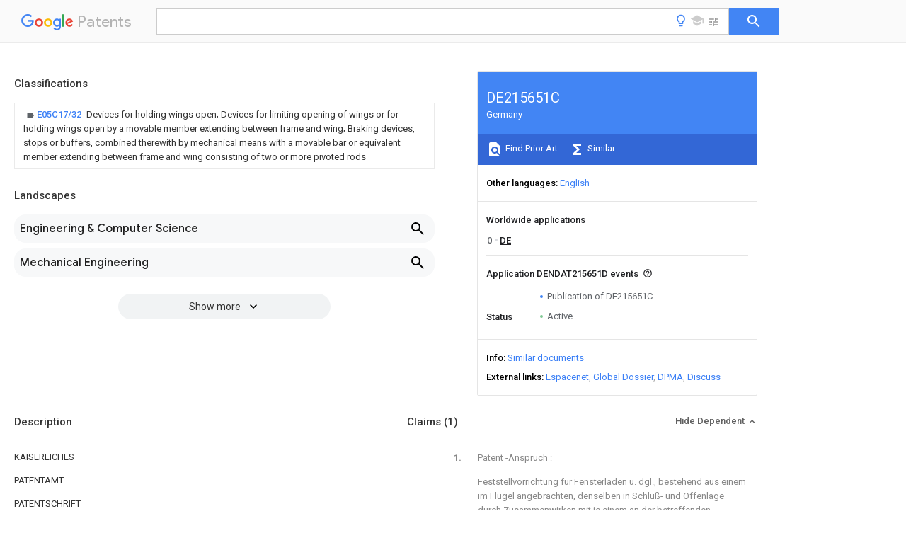

--- FILE ---
content_type: text/html
request_url: https://patents.google.com/patent/DE215651C/de
body_size: 8656
content:
<!DOCTYPE html>
<html lang="en">
  <head>
    <title>DE215651C -  - Google Patents</title>

    <meta name="viewport" content="width=device-width, initial-scale=1">
    <meta charset="UTF-8">
    <meta name="referrer" content="origin-when-crossorigin">
    <link rel="canonical" href="https://patents.google.com/patent/DE215651C/de">
    
    <meta name="DC.type" content="patent">
    <meta name="DC.title" content="">
    <meta name="DC.date" content="" scheme="dateSubmitted">
    <meta name="DC.description" content="">
    <meta name="citation_patent_application_number" content="DE:NDAT215651D">
    <meta name="citation_patent_number" content="DE:215651:C">
    <meta name="DC.date" content="" scheme="issue">
    <link rel="stylesheet" href="https://fonts.googleapis.com/css?family=Roboto:400,400italic,500,500italic,700">
    <link rel="stylesheet" href="https://fonts.googleapis.com/css?family=Product+Sans">
    <link rel="stylesheet" href="https://fonts.googleapis.com/css2?family=Google+Sans:wght@400;500;700">

    <style>
      
      #gb { top: 15px; left: auto; right: 0; width: auto; min-width: 135px !important; }   
      body { transition: none; }
    </style>
    <script></script>

    <script>
      window.version = 'patent-search.search_20250707_RC00';

      function sendFeedback() {
        userfeedback.api.startFeedback({
          'productId': '713680',
          'bucket': 'patent-search-web',
          'productVersion': window.version,
        });
      }

      window.experiments = {};
      window.experiments.patentCountries = "ae,ag,al,am,ao,ap,ar,at,au,aw,az,ba,bb,bd,be,bf,bg,bh,bj,bn,bo,br,bw,bx,by,bz,ca,cf,cg,ch,ci,cl,cm,cn,co,cr,cs,cu,cy,cz,dd,de,dj,dk,dm,do,dz,ea,ec,ee,eg,em,ep,es,fi,fr,ga,gb,gc,gd,ge,gh,gm,gn,gq,gr,gt,gw,hk,hn,hr,hu,ib,id,ie,il,in,ir,is,it,jo,jp,ke,kg,kh,km,kn,kp,kr,kw,kz,la,lc,li,lk,lr,ls,lt,lu,lv,ly,ma,mc,md,me,mg,mk,ml,mn,mo,mr,mt,mw,mx,my,mz,na,ne,ng,ni,nl,no,nz,oa,om,pa,pe,pg,ph,pl,pt,py,qa,ro,rs,ru,rw,sa,sc,sd,se,sg,si,sk,sl,sm,sn,st,su,sv,sy,sz,td,tg,th,tj,tm,tn,tr,tt,tw,tz,ua,ug,us,uy,uz,vc,ve,vn,wo,yu,za,zm,zw";
      
      
      window.experiments.keywordWizard = true;
      
      
      
      window.experiments.definitions = true;
      window.experiments.plogs = true;

      window.Polymer = {
        dom: 'shady',
        lazyRegister: true,
      };
    </script>

    <script src="//www.gstatic.com/patent-search/frontend/patent-search.search_20250707_RC00/scs/compiled_dir/webcomponentsjs/webcomponents-lite.min.js"></script>
    <link rel="import" href="//www.gstatic.com/patent-search/frontend/patent-search.search_20250707_RC00/scs/compiled_dir/search-app-vulcanized.html">
  </head>
  <body unresolved>
    
    
    <script></script>
    <script src="//www.gstatic.com/patent-search/frontend/patent-search.search_20250707_RC00/scs/compiled_dir/search-app-vulcanized.js"></script>
    <search-app>
      
      

      <article class="result" itemscope itemtype="http://schema.org/ScholarlyArticle">
  <h1 itemprop="pageTitle">DE215651C -  - Google Patents</h1>
  <span itemprop="title"></span>

  <meta itemprop="type" content="patent">
  
  <h2>Info</h2>

  <dl>
    <dt>Publication number</dt>
    <dd itemprop="publicationNumber">DE215651C</dd>
    <meta itemprop="numberWithoutCodes" content="215651">
    <meta itemprop="kindCode" content="C">
    <meta itemprop="publicationDescription" content="Patent">
    <span>DE215651C</span>
    <span>DENDAT215651D</span>
    <span>DE215651DA</span>
    <span>DE215651C</span>
    <span>DE 215651 C</span>
    <span>DE215651 C</span>
    <span>DE 215651C</span>
    <span>DE NDAT215651 D</span>
    <span>DENDAT215651 D</span>
    <span>DE NDAT215651D</span>
    <span>DE 215651D A</span>
    <span>DE215651D A</span>
    <span>DE 215651DA</span>
    <span>DE 215651 C</span>
    <span>DE215651 C</span>
    <span>DE 215651C</span>

    <dt>Authority</dt>
    <dd itemprop="countryCode">DE</dd>
    <dd itemprop="countryName">Germany</dd>

    <dt>Prior art keywords</dt>
    <dd itemprop="priorArtKeywords" repeat>open</dd>
    <dd itemprop="priorArtKeywords" repeat>lever</dd>
    <dd itemprop="priorArtKeywords" repeat>hand</dd>
    <dd itemprop="priorArtKeywords" repeat>locking mechanism</dd>
    <dd itemprop="priorArtKeywords" repeat>shutter</dd>

    <dt>Prior art date</dt>
    <dd><time itemprop="priorArtDate" datetime=""></time></dd>

    <dt>Legal status (The legal status is an assumption and is not a legal conclusion. Google has not performed a legal analysis and makes no representation as to the accuracy of the status listed.)</dt>
    <dd itemprop="legalStatusIfi" itemscope>
      <span itemprop="status">Active</span>
    </dd>
  </dl>

  <dt>Application number</dt>
  <dd itemprop="applicationNumber">DENDAT215651D</dd>

  <dt>Other languages</dt>
  <dd itemprop="otherLanguages" itemscope repeat>
    <a href="/patent/DE215651C/en">
      <span itemprop="name">English</span> (<span itemprop="code">en</span>)
    </a>
  </dd>

  

  

  

  

  

  

  

  
  <dd itemprop="events" itemscope repeat>
    <time itemprop="date" datetime=""></time>
    <span itemprop="title">Publication of DE215651C</span>
    <span itemprop="type">publication</span>
    <span itemprop="critical" content="true" bool>Critical</span>
    
    
    <span itemprop="documentId">patent/DE215651C/de</span>
    
  </dd>
  <dd itemprop="events" itemscope repeat>
    <time itemprop="date">Status</time>
    <span itemprop="title">Active</span>
    <span itemprop="type">legal-status</span>
    <span itemprop="critical" content="true" bool>Critical</span>
    <span itemprop="current" content="true" bool>Current</span>
    
    
    
  </dd>

  <h2>Links</h2>
  <ul>
    

    <li itemprop="links" itemscope repeat>
        <meta itemprop="id" content="espacenetLink">
        <a href="https://worldwide.espacenet.com/publicationDetails/biblio?CC=DE&amp;NR=215651C&amp;KC=C&amp;FT=D" itemprop="url" target="_blank"><span itemprop="text">Espacenet</span></a>
      </li>
      

    

    <li itemprop="links" itemscope repeat>
      <meta itemprop="id" content="globalDossierLink">
      <a href="https://globaldossier.uspto.gov/result/application/DE/215651D/1" itemprop="url" target="_blank"><span itemprop="text">Global Dossier</span></a>
    </li>

    <li itemprop="links" itemscope repeat>
        <meta itemprop="id" content="dpmaLink">
        <a href="https://register.dpma.de/DPMAregister/pat/PatSchrifteneinsicht?docId=DE215651C" itemprop="url" target="_blank"><span itemprop="text">DPMA</span></a>
      </li>

      

      

      
      <li itemprop="links" itemscope repeat>
        <meta itemprop="id" content="stackexchangeLink">
        <a href="https://patents.stackexchange.com/questions/tagged/DE215651C" itemprop="url"><span itemprop="text">Discuss</span></a>
      </li>
  </ul>

  

  

  <section>
    <h2>Classifications</h2>
    <ul>
      <li>
        <ul itemprop="classifications" itemscope repeat>
          <li itemprop="classifications" itemscope repeat>
            <span itemprop="Code">E</span>&mdash;<span itemprop="Description">FIXED CONSTRUCTIONS</span>
            <meta itemprop="IsCPC" content="true">
          </li>
          <li itemprop="classifications" itemscope repeat>
            <span itemprop="Code">E05</span>&mdash;<span itemprop="Description">LOCKS; KEYS; WINDOW OR DOOR FITTINGS; SAFES</span>
            <meta itemprop="IsCPC" content="true">
          </li>
          <li itemprop="classifications" itemscope repeat>
            <span itemprop="Code">E05C</span>&mdash;<span itemprop="Description">BOLTS OR FASTENING DEVICES FOR WINGS, SPECIALLY FOR DOORS OR WINDOWS</span>
            <meta itemprop="IsCPC" content="true">
          </li>
          <li itemprop="classifications" itemscope repeat>
            <span itemprop="Code">E05C17/00</span>&mdash;<span itemprop="Description">Devices for holding wings open; Devices for limiting opening of wings or for holding wings open by a movable member extending between frame and wing; Braking devices, stops or buffers, combined therewith</span>
            <meta itemprop="IsCPC" content="true">
          </li>
          <li itemprop="classifications" itemscope repeat>
            <span itemprop="Code">E05C17/02</span>&mdash;<span itemprop="Description">Devices for holding wings open; Devices for limiting opening of wings or for holding wings open by a movable member extending between frame and wing; Braking devices, stops or buffers, combined therewith by mechanical means</span>
            <meta itemprop="IsCPC" content="true">
          </li>
          <li itemprop="classifications" itemscope repeat>
            <span itemprop="Code">E05C17/04</span>&mdash;<span itemprop="Description">Devices for holding wings open; Devices for limiting opening of wings or for holding wings open by a movable member extending between frame and wing; Braking devices, stops or buffers, combined therewith by mechanical means with a movable bar or equivalent member extending between frame and wing</span>
            <meta itemprop="IsCPC" content="true">
          </li>
          <li itemprop="classifications" itemscope repeat>
            <span itemprop="Code">E05C17/32</span>&mdash;<span itemprop="Description">Devices for holding wings open; Devices for limiting opening of wings or for holding wings open by a movable member extending between frame and wing; Braking devices, stops or buffers, combined therewith by mechanical means with a movable bar or equivalent member extending between frame and wing consisting of two or more pivoted rods</span>
            <meta itemprop="Leaf" content="true"><meta itemprop="FirstCode" content="true"><meta itemprop="IsCPC" content="true">
          </li>
        </ul>
      </li>
    </ul>
  </section>

  

  

  

  <section>
    <h2>Landscapes</h2>
    <ul>
      <li itemprop="landscapes" itemscope repeat>
        <span itemprop="name">Engineering &amp; Computer Science</span>
        (<span itemprop="type">AREA</span>)
      </li>
      <li itemprop="landscapes" itemscope repeat>
        <span itemprop="name">Mechanical Engineering</span>
        (<span itemprop="type">AREA</span>)
      </li>
      <li itemprop="landscapes" itemscope repeat>
        <span itemprop="name">Operating, Guiding And Securing Of Roll- Type Closing Members</span>
        (<span itemprop="type">AREA</span>)
      </li>
    </ul>
  </section>


  

  <section itemprop="description" itemscope>
    <h2>Description</h2>
    
    <div itemprop="content" html><div mxw-id="PDES305455647" lang="DE" load-source="patent-office" class="description">
    <div class="description-paragraph">KAISERLICHES</div>
    <span class="patent-image-not-available"></span>
    <div class="description-paragraph">PATENTAMT.</div>
    <div class="description-paragraph">PATENTSCHRIFT</div>
    <div class="description-paragraph">KLASSE 68 <i>d. </i>GRUPPE</div>
    <span class="patent-image-not-available"></span>
    <div class="description-paragraph">ERNSTHENNIESINESSEN<sub>5</sub>RuHR.</div>
    <div class="description-paragraph"> <b>Patentiert im Deutschen Reiche vom 8. Mai 1908 </b>ab.</div>
    <div class="description-paragraph">Es sind Feststellvorrichtungen für Fensterläden u. dgl. bekannt, bei welchen ein im
Flügel angebrachtes Sperrwerk den Flügel in Schluß- und Offenlage durch Zusammenwirken
mit je einem an der betreffenden Endstelle befindlichen Gliede, z.B. einem Haken, festhält.
Auch ist es bei diesen Vorrichtungen bekannt, die Freigabe des unter Federwirkung
stehenden Sperrgliedes aus seiner jeweiligen</div>
    <div class="description-paragraph">ίο sperrenden Stellung durch ein am Flügel
selbst gelagertes Gestänge zu bewirken. Auf</div>
    <div class="description-paragraph">das öffnen und Schließen des Flügels selbst
haben aber diese Vorrichtungen keinen Einfluß.</div>
    <div class="description-paragraph">Im Gegensatz zu diesen Einrichtungen soll nun beim Gegenstand vorliegender Erfindung
mit der eigentlichen Feststellvorrichtung eine zum Öffnen und Schließen des Ladens dienende
Einrichtung zusammenwirken, welche aus einem Hebelwerk besteht, das einerseits
drehbar am Fensterrahmen gehalten und andererseits so mit dem die Feststellung vermittelnden
Sperrwerk verbunden ist, daß es, wenn es in Tätigkeit gesetzt wird, dieses Sperrwerk aus seinem Eingriff mit dem Haken
zunächst auslöst und dann die Drehbewegung des Ladens zum öffnen bzw. Schließen desselben
.verursacht.</div>
    <div class="description-paragraph">Durch diese ■ eigenartige Einrichtung wird das öffnen . und Schließen der Fensterläden
ganz wesentlich vereinfacht. Es braucht nicht erst der Verschluß gelöst und dann der Fensterladen
entsprechend von Hand gedreht zu werden, sondern man braucht nur das vorgenannte
Hebelwerk in Tätigkeit zu setzen, und es löst sich dann der Verschluß von selbst
und schnappt ebenso von selbst wieder ein, wenn die öffnungs- oder Schließbewegung
vollendet ist. Dabei ist der Laden in seinen Endlagen sicher gehalten, und das öffnen und
Schließen kann bequem vom Zimmer aus bewirkt werden. Ein unbefugtes öffnen von
außen her ist somit ausgeschlossen.</div>
    <div class="description-paragraph">Beiliegende Zeichnung veranschaulicht den Gegenstand der Erfindung in einem Ausführungsbeispiel
; dabei zeigt:</div>
    <div class="description-paragraph">Fig. ι denselben in Anwendung an einem
Fenster im Aufriß,</div>
    <div class="description-paragraph">Fig. 2 einen Querschnitt nach Linie <i>A-A </i>der Fig. ι bei geschlossenem Laden,</div>
    <div class="description-paragraph">Fig. 3 einen Querschnitt nach Linie <i>B-B </i>der Fig. ι bei geöffnetem Laden;</div>
    <div class="description-paragraph">Fig. 4 zeigt die Verschlußvorrichtung in größerem Maßstabe in Draufsicht und</div>
    <div class="description-paragraph">Fig. 5 im Aufriß.</div>
    <div class="description-paragraph">Zwischen der Platte 1 und dem daran befestigten, winkelförmig abgebogenen Arm 2 ist
ein Winkelhebel drehbar gelagert, an dessen einem Arm 3<sup>α</sup> eine Feder 4 angreift, die bestrebt
ist, den anderen Arm 3* stets so zu halten, daß er sowohl bei der Feststellung in
der Offen- als auch in der Schlußlage über einen Sperrhaken 16 oder 17 schnappt. Der
Arm 3<sup>fl</sup> ist geschlitzt, und in dem Schlitz
hängt mit Vorsprüngen 5 an ihrem Ende die Schieberstange 6, die mit einem Gabelstück 7
fest verbunden ist, und die sich mit ihrem anderen Ende in einem an der Platte 1 befestigten
Winkelstück 9 führt. Eine Feder 10 hält die Schieberstange 6 für gewöhnlich in
der der Schlußlage des Winkelhebels 3 entsprechenden Stellung. Die Feder 10 wirkt
zusammen mit der Feder 4 und könnte ge-</div>
    <div class="description-paragraph">gebenenfalls wegfallen, ohne daß die Wirkungsweise beeinträchtigt würde. Diese sämtlich
auf der Platte ι gehaltenen Teile werden mit dieser in dem einen Laden ii eingelassen bzw.
an ihm befestigt. Die Vorrichtung wird mittels zweier Hebel 12, 13 in Wirksamkeit gesetzt,
von welchen der erstere 12 einerseits gelenkig mit dem durch einen Schlitz 8 der
Platte ι herausragenden Gabelstück 7 und andererseits mit dem Drehhebel 13, der seinen
Drehpunkt am Fensterrahmen bei 14 hat, verbunden ist. Ein am Hebel 13 vorstehender
Stift 15 dient als Handgriff.</div>
    <div class="description-paragraph">Soll der geschlossene Laden geöffnet werden, dann dreht man den Hebel 13 nach
außen, die dabei aufgewandte geringe Kraft überträgt sich auf den gebogenen Hebel 12
und wirkt infolge der eigenartigen Krümmung verschiebend auf die Stange 6, die bei der
Verschiebung den Winkelhebel 3&#34;, 3* dreht
und dessen Arm 3* aus dem Haken 16 löst,
so daß nun bei weiterer Drehung des Hebels 13 der Laden geöffnet werden kann. Bei vollständig
geöffnetem Laden tritt ein im Mauerwerk befestigter Haken 17 in die auf der
Außenseite des Blendladens angebrachte Öffnung 18 ein, so daß nun durch den über den
Haken 17 schnappenden Arm 3* der Blendladen in seiner Offenlage gesichert ist. Die</div>
    <div class="description-paragraph">Öffnung 18 ist für gewöhnlich durch eine federnde, nach innen sich öffnende, drehbare
Klappe 19 verschlossen, um das Eindringen von Staub u. dgl. zu verhindern.</div>
    <div class="description-paragraph">Beim Schließen des Ladens wird durch den auf den Hebel 13 und somit auch auf den
Hebel 12 ausgeübten Zug die Schieberstange 6 in gleicher Weise wie beim öffnen verschoben,
so daß auch jetzt der Verschluß ausgelöst und der Blendladen geschlossen wird.
Zur Sicherung kann der Hebel 13 noch über eine am Fensterrahmen befestigte Nase 20
gedrückt werden, wodurch ein öffnen von außen unmöglich gemacht ist, aus welcher er
aber von innen durch geringes Anheben leicht ausgelöst werden kann.</div>
  </div>
  </div>
  </section>

  <section itemprop="claims" itemscope>
    <h2>Claims (<span itemprop="count">1</span>)</h2>
    
    <div itemprop="content" html><ol mxw-id="PCLM301079364" lang="DE" load-source="patent-office" class="claims">
    <li class="claim-dependent"> <div num="1" class="claim">
      <div class="claim-text">Patent -Anspruch :</div>
      <div class="claim-text">Feststellvorrichtung für Fensterläden u. dgl., bestehend aus einem im Flügel angebrachten,
denselben in Schluß- und Offenlage durch Zusammenwirken mit je einem an der betreffenden Endstelle befindlichen
Haken u.dgl. festhaltenden Sperrwerk, dadurch gekennzeichnet, daß mit dem Sperrwerk ein aus zwei gelenkig verbundenen
Teilen bestehendes Hebelgestänge (12, 13) zusammenwirkt, das einerseits
am Fensterrahmen oder einem anderen geeigneten festen Teile drehbar gehalten und andererseits mit dem Sperrwerk
so verbunden ist, daß bei Ausschwingung des Hebelgestänges (12, 13) zunächst
das Sperrwerk gelöst und dann dem Flügel die zum öffnen bzw. Schließen erf orderliehe
Drehbewegung erteilt wird.</div>
      <div class="claim-text">Hierzu 1 Blatt Zeichnungen.</div>
    </div>
  </li> </ol>
  </div>
  </section>

  <section itemprop="application" itemscope>

    <section itemprop="metadata" itemscope>
      <span itemprop="applicationNumber">DENDAT215651D</span>
      <span itemprop="priorityDate"></span>
      <span itemprop="filingDate"></span>
      <span itemprop="title"></span>
      <span itemprop="ifiStatus">Active</span>
      
      <a href="/patent/DE215651C/de">
        <span itemprop="representativePublication">DE215651C</span>
        (<span itemprop="primaryLanguage">de</span>)
      </a>
    </section>

    

    

    

    

    <h2>Publications (1)</h2>
    <table>
      <thead>
        <tr>
          <th>Publication Number</th>
          <th>Publication Date</th>
        </tr>
      </thead>
      <tbody>
        <tr itemprop="pubs" itemscope repeat>
          <td>
            <span itemprop="publicationNumber">DE215651C</span>
            
            <span itemprop="thisPatent">true</span>
            <a href="/patent/DE215651C/de">
              DE215651C
              (<span itemprop="primaryLanguage">de</span>)
            </a>
          </td>
          <td itemprop="publicationDate"></td>
        </tr>
      </tbody>
    </table>

  </section>

  <section itemprop="family" itemscope>
    <h1>Family</h1>
    <h2>ID=477130</h2>

    <h2>Family Applications (1)</h2>
    <table>
      <thead>
        <tr>
          <th>Application Number</th>
          <th>Title</th>
          <th>Priority Date</th>
          <th>Filing Date</th>
        </tr>
      </thead>
      <tbody>
        <tr itemprop="applications" itemscope repeat>
          <td>
            <span itemprop="applicationNumber">DENDAT215651D</span>
            <span itemprop="ifiStatus">Active</span>
            
            <a href="/patent/DE215651C/de">
              <span itemprop="representativePublication">DE215651C</span>
                (<span itemprop="primaryLanguage">de</span>)
            </a>
          </td>
          <td itemprop="priorityDate"></td>
          <td itemprop="filingDate"></td>
          <td itemprop="title"></td>
        </tr>
      </tbody>
    </table>

    

    

    <h2>Country Status (1)</h2>
    <table>
      <thead>
        <tr>
          <th>Country</th>
          <th>Link</th>
        </tr>
      </thead>
      <tbody>
        <tr itemprop="countryStatus" itemscope repeat>
          <td>
            <span itemprop="countryCode">DE</span>
            (<span itemprop="num">1</span>)
            <meta itemprop="thisCountry" content="true">
          </td>
          <td>
            <a href="/patent/DE215651C/de">
              <span itemprop="representativePublication">DE215651C</span>
              (<span itemprop="primaryLanguage">de</span>)
            </a>
          </td>
        </tr>
      </tbody>
    </table>

    

    

    

    

    <ul>
      <li itemprop="applicationsByYear" itemscope repeat>
        <span itemprop="year">0</span>
        <ul>
          <li itemprop="application" itemscope repeat>
            <span itemprop="filingDate"></span>
            <span itemprop="countryCode">DE</span>
            <span itemprop="applicationNumber">DENDAT215651D</span>
            <a href="/patent/DE215651C/de"><span itemprop="documentId">patent/DE215651C/de</span></a>
            <span itemprop="legalStatusCat">active</span>
            <span itemprop="legalStatus">Active</span>
            <span itemprop="thisApp" content="true" bool></span>
          </li>
        </ul>
      </li>
    </ul>

    </section>

  

  

  

  

  <section>
    <h2>Similar Documents</h2>
    <table>
      <thead>
        <tr>
          <th>Publication</th>
          <th>Publication Date</th>
          <th>Title</th>
        </tr>
      </thead>
      <tbody>
        <tr itemprop="similarDocuments" itemscope repeat>
          <td>
            <meta itemprop="isPatent" content="true">
              <a href="/patent/DE69713925T2/de">
                <span itemprop="publicationNumber">DE69713925T2</span>
                (<span itemprop="primaryLanguage">de</span>)
              </a>
            
            
          </td>
          <td>
            <time itemprop="publicationDate" datetime="2003-03-13">2003-03-13</time>
            
            
          </td>
          <td itemprop="title">Vorrichtung zum Halten einer Fahrzeugschiebetür in voll geöffneter Stellung 
       </td>
        </tr>
        <tr itemprop="similarDocuments" itemscope repeat>
          <td>
            <meta itemprop="isPatent" content="true">
              <a href="/patent/DE3320824C2/de">
                <span itemprop="publicationNumber">DE3320824C2</span>
                (<span itemprop="primaryLanguage">de</span>)
              </a>
            
            
          </td>
          <td>
            <time itemprop="publicationDate" datetime="1990-09-27">1990-09-27</time>
            
            
          </td>
          <td itemprop="title"></td>
        </tr>
        <tr itemprop="similarDocuments" itemscope repeat>
          <td>
            <meta itemprop="isPatent" content="true">
              <a href="/patent/DE215651C/de">
                <span itemprop="publicationNumber">DE215651C</span>
                (<span itemprop="primaryLanguage">de</span>)
              </a>
            
            
          </td>
          <td>
            <time itemprop="publicationDate" datetime=""></time>
            
            
          </td>
          <td itemprop="title"></td>
        </tr>
        <tr itemprop="similarDocuments" itemscope repeat>
          <td>
            <meta itemprop="isPatent" content="true">
              <a href="/patent/CH377679A/de">
                <span itemprop="publicationNumber">CH377679A</span>
                (<span itemprop="primaryLanguage">de</span>)
              </a>
            
            
          </td>
          <td>
            <time itemprop="publicationDate" datetime="1964-05-15">1964-05-15</time>
            
            
          </td>
          <td itemprop="title">Fensterflügel-Feststellvorrichtung 
       </td>
        </tr>
        <tr itemprop="similarDocuments" itemscope repeat>
          <td>
            <meta itemprop="isPatent" content="true">
              <a href="/patent/DE195394C/de">
                <span itemprop="publicationNumber">DE195394C</span>
                (<span itemprop="primaryLanguage">de</span>)
              </a>
            
            
          </td>
          <td>
            <time itemprop="publicationDate" datetime=""></time>
            
            
          </td>
          <td itemprop="title"></td>
        </tr>
        <tr itemprop="similarDocuments" itemscope repeat>
          <td>
            <meta itemprop="isPatent" content="true">
              <a href="/patent/DE573269C/de">
                <span itemprop="publicationNumber">DE573269C</span>
                (<span itemprop="primaryLanguage">de</span>)
              </a>
            
            
          </td>
          <td>
            <time itemprop="publicationDate" datetime="1933-03-29">1933-03-29</time>
            
            
          </td>
          <td itemprop="title">Oberlichtoeffner mit Verriegelungsvorrichtung mit schwingbar gelagertem Lenkarm 
       </td>
        </tr>
        <tr itemprop="similarDocuments" itemscope repeat>
          <td>
            <meta itemprop="isPatent" content="true">
              <a href="/patent/DE625062C/de">
                <span itemprop="publicationNumber">DE625062C</span>
                (<span itemprop="primaryLanguage">de</span>)
              </a>
            
            
          </td>
          <td>
            <time itemprop="publicationDate" datetime="1936-02-03">1936-02-03</time>
            
            
          </td>
          <td itemprop="title">Oberlichtoeffner mit Schiebe- und Schwenkgestaenge 
       </td>
        </tr>
        <tr itemprop="similarDocuments" itemscope repeat>
          <td>
            <meta itemprop="isPatent" content="true">
              <a href="/patent/DE10325640B4/de">
                <span itemprop="publicationNumber">DE10325640B4</span>
                (<span itemprop="primaryLanguage">de</span>)
              </a>
            
            
          </td>
          <td>
            <time itemprop="publicationDate" datetime="2018-07-26">2018-07-26</time>
            
            
          </td>
          <td itemprop="title">Haubenverschluss 
       </td>
        </tr>
        <tr itemprop="similarDocuments" itemscope repeat>
          <td>
            <meta itemprop="isPatent" content="true">
              <a href="/patent/DE1065751B/de">
                <span itemprop="publicationNumber">DE1065751B</span>
                (<span itemprop="primaryLanguage">de</span>)
              </a>
            
            
          </td>
          <td>
            <time itemprop="publicationDate" datetime="1959-09-17">1959-09-17</time>
            
            
          </td>
          <td itemprop="title"></td>
        </tr>
        <tr itemprop="similarDocuments" itemscope repeat>
          <td>
            <meta itemprop="isPatent" content="true">
              <a href="/patent/DE548570C/de">
                <span itemprop="publicationNumber">DE548570C</span>
                (<span itemprop="primaryLanguage">de</span>)
              </a>
            
            
          </td>
          <td>
            <time itemprop="publicationDate" datetime="1932-08-27">1932-08-27</time>
            
            
          </td>
          <td itemprop="title">Oberlichtverschluss mit einem durch Schnurzug und Klinkhebel auszuloesenden Schliesshaken 
       </td>
        </tr>
        <tr itemprop="similarDocuments" itemscope repeat>
          <td>
            <meta itemprop="isPatent" content="true">
              <a href="/patent/DE3820755A1/de">
                <span itemprop="publicationNumber">DE3820755A1</span>
                (<span itemprop="primaryLanguage">de</span>)
              </a>
            
            
          </td>
          <td>
            <time itemprop="publicationDate" datetime="1989-12-21">1989-12-21</time>
            
            
          </td>
          <td itemprop="title">Oeffnungsbegrenzer fuer fenster 
       </td>
        </tr>
        <tr itemprop="similarDocuments" itemscope repeat>
          <td>
            <meta itemprop="isPatent" content="true">
              <a href="/patent/DE280397C/de">
                <span itemprop="publicationNumber">DE280397C</span>
                (<span itemprop="primaryLanguage">de</span>)
              </a>
            
            
          </td>
          <td>
            <time itemprop="publicationDate" datetime=""></time>
            
            
          </td>
          <td itemprop="title"></td>
        </tr>
        <tr itemprop="similarDocuments" itemscope repeat>
          <td>
            <meta itemprop="isPatent" content="true">
              <a href="/patent/DE604451C/de">
                <span itemprop="publicationNumber">DE604451C</span>
                (<span itemprop="primaryLanguage">de</span>)
              </a>
            
            
          </td>
          <td>
            <time itemprop="publicationDate" datetime="1934-10-20">1934-10-20</time>
            
            
          </td>
          <td itemprop="title">Federtuerschliesser 
       </td>
        </tr>
        <tr itemprop="similarDocuments" itemscope repeat>
          <td>
            <meta itemprop="isPatent" content="true">
              <a href="/patent/DE12786C/de">
                <span itemprop="publicationNumber">DE12786C</span>
                (<span itemprop="primaryLanguage">de</span>)
              </a>
            
            
          </td>
          <td>
            <time itemprop="publicationDate" datetime=""></time>
            
            
          </td>
          <td itemprop="title">Selbstthätiger Riegel für zweiflügelige Thüren und Fenster 
       </td>
        </tr>
        <tr itemprop="similarDocuments" itemscope repeat>
          <td>
            <meta itemprop="isPatent" content="true">
              <a href="/patent/DE102005011464B3/de">
                <span itemprop="publicationNumber">DE102005011464B3</span>
                (<span itemprop="primaryLanguage">de</span>)
              </a>
            
            
          </td>
          <td>
            <time itemprop="publicationDate" datetime="2006-08-03">2006-08-03</time>
            
            
          </td>
          <td itemprop="title">Sperrvorrichtung 
       </td>
        </tr>
        <tr itemprop="similarDocuments" itemscope repeat>
          <td>
            <meta itemprop="isPatent" content="true">
              <a href="/patent/DE928148C/de">
                <span itemprop="publicationNumber">DE928148C</span>
                (<span itemprop="primaryLanguage">de</span>)
              </a>
            
            
          </td>
          <td>
            <time itemprop="publicationDate" datetime="1955-05-26">1955-05-26</time>
            
            
          </td>
          <td itemprop="title">Oberlichtoeffner mit einem durch ein Drahtseil betaetigten Schliess- und OEffnungsglied 
       </td>
        </tr>
        <tr itemprop="similarDocuments" itemscope repeat>
          <td>
            <meta itemprop="isPatent" content="true">
              <a href="/patent/DE227476C/de">
                <span itemprop="publicationNumber">DE227476C</span>
                (<span itemprop="primaryLanguage">de</span>)
              </a>
            
            
          </td>
          <td>
            <time itemprop="publicationDate" datetime=""></time>
            
            
          </td>
          <td itemprop="title"></td>
        </tr>
        <tr itemprop="similarDocuments" itemscope repeat>
          <td>
            <meta itemprop="isPatent" content="true">
              <a href="/patent/AT211703B/de">
                <span itemprop="publicationNumber">AT211703B</span>
                (<span itemprop="primaryLanguage">de</span>)
              </a>
            
            
          </td>
          <td>
            <time itemprop="publicationDate" datetime="1960-10-25">1960-10-25</time>
            
            
          </td>
          <td itemprop="title">Betätigungseinrichtung für Dreh-Kippfenster 
       </td>
        </tr>
        <tr itemprop="similarDocuments" itemscope repeat>
          <td>
            <meta itemprop="isPatent" content="true">
              <a href="/patent/DE831649C/de">
                <span itemprop="publicationNumber">DE831649C</span>
                (<span itemprop="primaryLanguage">de</span>)
              </a>
            
            
          </td>
          <td>
            <time itemprop="publicationDate" datetime="1952-02-14">1952-02-14</time>
            
            
          </td>
          <td itemprop="title">Durch Zugstange bedienbarer Oberlichtoeffner 
       </td>
        </tr>
        <tr itemprop="similarDocuments" itemscope repeat>
          <td>
            <meta itemprop="isPatent" content="true">
              <a href="/patent/DE68161C/de">
                <span itemprop="publicationNumber">DE68161C</span>
                (<span itemprop="primaryLanguage">de</span>)
              </a>
            
            
          </td>
          <td>
            <time itemprop="publicationDate" datetime=""></time>
            
            
          </td>
          <td itemprop="title">Schlofs mit Sicherheitskette 
       </td>
        </tr>
        <tr itemprop="similarDocuments" itemscope repeat>
          <td>
            <meta itemprop="isPatent" content="true">
              <a href="/patent/DE516637C/de">
                <span itemprop="publicationNumber">DE516637C</span>
                (<span itemprop="primaryLanguage">de</span>)
              </a>
            
            
          </td>
          <td>
            <time itemprop="publicationDate" datetime="1931-01-24">1931-01-24</time>
            
            
          </td>
          <td itemprop="title">Oberlichtoeffner und -schliesser mit Hebelschere 
       </td>
        </tr>
        <tr itemprop="similarDocuments" itemscope repeat>
          <td>
            <meta itemprop="isPatent" content="true">
              <a href="/patent/DE80086C/de">
                <span itemprop="publicationNumber">DE80086C</span>
                (<span itemprop="primaryLanguage">de</span>)
              </a>
            
            
          </td>
          <td>
            <time itemprop="publicationDate" datetime=""></time>
            
            
          </td>
          <td itemprop="title"></td>
        </tr>
        <tr itemprop="similarDocuments" itemscope repeat>
          <td>
            <meta itemprop="isPatent" content="true">
              <a href="/patent/DE184309C/de">
                <span itemprop="publicationNumber">DE184309C</span>
                (<span itemprop="primaryLanguage">de</span>)
              </a>
            
            
          </td>
          <td>
            <time itemprop="publicationDate" datetime=""></time>
            
            
          </td>
          <td itemprop="title"></td>
        </tr>
        <tr itemprop="similarDocuments" itemscope repeat>
          <td>
            <meta itemprop="isPatent" content="true">
              <a href="/patent/DE221455C/de">
                <span itemprop="publicationNumber">DE221455C</span>
                (<span itemprop="primaryLanguage">de</span>)
              </a>
            
            
          </td>
          <td>
            <time itemprop="publicationDate" datetime=""></time>
            
            
          </td>
          <td itemprop="title"></td>
        </tr>
        <tr itemprop="similarDocuments" itemscope repeat>
          <td>
            <meta itemprop="isPatent" content="true">
              <a href="/patent/DE520684C/de">
                <span itemprop="publicationNumber">DE520684C</span>
                (<span itemprop="primaryLanguage">de</span>)
              </a>
            
            
          </td>
          <td>
            <time itemprop="publicationDate" datetime="1931-03-13">1931-03-13</time>
            
            
          </td>
          <td itemprop="title">Oberlichtoeffner, dessen waagerechte Schwenkarme aus einknickbaren Teilen bestehen, von denen der aeussere Teil am Fensterfluegel angelenkt ist 
       </td>
        </tr>
      </tbody>
    </table>
  </section>

  

</article>

    </search-app>
    
    <script></script>
    <script type="text/javascript" src="//www.gstatic.com/feedback/api.js"></script>
    <script type="text/javascript" src="//www.gstatic.com/feedback/js/help/prod/service/lazy.min.js"></script>
    <script type="text/javascript">
      if (window.help && window.help.service) {
        helpApi = window.help.service.Lazy.create(0, {apiKey: 'AIzaSyDTEI_0tLX4varJ7bwK8aT-eOI5qr3BmyI', locale: 'en-US'});
        window.requestedSurveys = new Set();
        window.requestSurvey = function(triggerId) {
          if (window.requestedSurveys.has(triggerId)) {
            return;
          }
          window.requestedSurveys.add(triggerId);
          helpApi.requestSurvey({
            triggerId: triggerId,
            enableTestingMode: false,
            callback: (requestSurveyCallbackParam) => {
              if (!requestSurveyCallbackParam.surveyData) {
                return;
              }
              helpApi.presentSurvey({
                productData: {
                  productVersion: window.version,
                  customData: {
                    "experiments": "",
                  },
                },
                surveyData: requestSurveyCallbackParam.surveyData,
                colorScheme: 1,
                customZIndex: 10000,
              });
            }
          });
        };

        window.requestSurvey('YXTwAsvoW0kedxbuTdH0RArc9VhT');
      }
    </script>
    <script src="/sw/null_loader.js"></script>
  </body>
</html>


--- FILE ---
content_type: text/html; charset=UTF-8
request_url: https://feedback-pa.clients6.google.com/static/proxy.html?usegapi=1&jsh=m%3B%2F_%2Fscs%2Fabc-static%2F_%2Fjs%2Fk%3Dgapi.lb.en.OE6tiwO4KJo.O%2Fd%3D1%2Frs%3DAHpOoo_Itz6IAL6GO-n8kgAepm47TBsg1Q%2Fm%3D__features__
body_size: 77
content:
<!DOCTYPE html>
<html>
<head>
<title></title>
<meta http-equiv="X-UA-Compatible" content="IE=edge" />
<script type="text/javascript" nonce="UpfK_EdeRIW3uktn6AemnA">
  window['startup'] = function() {
    googleapis.server.init();
  };
</script>
<script type="text/javascript"
  src="https://apis.google.com/js/googleapis.proxy.js?onload=startup" async
  defer nonce="UpfK_EdeRIW3uktn6AemnA"></script>
</head>
<body>
</body>
</html>
